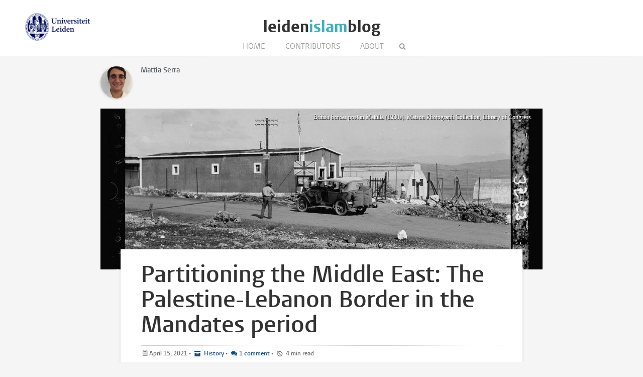

--- FILE ---
content_type: text/html; charset=UTF-8
request_url: https://www.leidenislamblog.nl/articles/partitioning-the-middle-east-the-palestine-lebanon-border-in-the-mandates-period
body_size: 5774
content:
<!DOCTYPE html>
<html lang="en">
    <head>
        <meta charset="UTF-8">
        <meta name="viewport" content="width=device-width, initial-scale=1.0">
        <meta http-equiv="X-UA-Compatible" content="ie=edge">

  		<link rel="home" href="https://www.leidenislamblog.nl/" />
        <link rel="shortcut icon" type="image/png" href="/favicon.ico">
        
		
		<title>Partitioning the Middle East: The Palestine-Lebanon Border in the Mandates period - Leiden Islam Blog</title>
		
		<meta name="description" content="The borders created by the colonial powers in the Middle East were not only lines drawn on a map, but also a physical and juridical reality. In this blog, Mattia Serra discusses the local consequences of the imposition of the Palestine-Lebanon border in the Mandates period.">

		<meta property="og:title" content="Partitioning the Middle East: The Palestine-Lebanon Border in the Mandates period" />
		<meta property="og:description" content="The borders created by the colonial powers in the Middle East were not only lines drawn on a map, but also a physical and juridical reality. In this blog, Mattia Serra discusses the local consequences of the imposition of the Palestine-Lebanon border in the Mandates period." />
		<meta property="og:url" content="https://www.leidenislamblog.nl/articles/partitioning-the-middle-east-the-palestine-lebanon-border-in-the-mandates-period" />
		<meta property="og:image" content="https://www.leidenislamblog.nl/images/uploads/_articleThumb/Metulla-Border-Post.jpg">
		
		<meta name="twitter:card" content="summary_large_image">
		<meta name="twitter:title" content="Partitioning the Middle East: The Palestine-Lebanon Border in the Mandates period" />
		<meta name="twitter:description" content="The borders created by the colonial powers in the Middle East were not only lines drawn on a map, but also a physical and juridical reality. In this blog, Mattia Serra discusses the local consequences of the imposition of the Palestine-Lebanon border in the Mandates period." />
		<meta name="twitter:url" content="https://www.leidenislamblog.nl/articles/partitioning-the-middle-east-the-palestine-lebanon-border-in-the-mandates-period" />
		<meta name="twitter:image" content="https://www.leidenislamblog.nl/images/uploads/_articleThumb/Metulla-Border-Post.jpg">

  		
   		<link rel="stylesheet" href="/styles/main.css">
		<style>.article-author__link:hover,.statslink:hover,.edit__link:hover,.article-list__link:hover h1,.article__metalink:hover,.aside-list__link:hover,.authorlist__link:hover,.cc-v-down:hover,.cc-v-up:hover,.content-block a,.dossiers__link:hover,.dropdown__list--link:hover,.footer__link:hover,.header__logolink span,.more__link:hover,.navigation__link:active,.navigation__link:hover,.navigation__toggle:hover,.pagination__link:hover,.statstable__link:hover,.alphabet a:hover,.alphabet a.active{color:#40b0bf}.aside-figure--dossier{border-top:5px solid #40b0bf}.quote-left{border-right:5px solid #40b0bf}.quote-right{border-left:5px solid #40b0bf}.aside-figure--dossier:before{background-image:linear-gradient(to bottom right,#40b0bfad 0%,#40b0bf30 100%)}</style>    </head>
	<body>
		<header class="header__box">
			<div class="header__wrapper wrapper__full"> 
				<a class="header__ullink" href="https://www.universiteitleiden.nl/en/humanities/centre-for-the-study-of-islam-and-society">
					<img class="header__ullogo" src="/images/zegel.png" alt="Universiteit Leiden">
				</a>
				
										
				<h1 class="header__logo">
					<a href="/" class="header__logolink">leiden<span>islam</span>blog</a>
				</h1>
							
				<nav class="navigation">
				
					<input class="navigation__checkbox" type="checkbox" id="mobile-toggle">
					<label class="navigation__toggle" for="mobile-toggle">☰</label>
					<ul class="navigation__list">
						<li class="navigation__item"><a class="navigation__link" href="/">Home</a></li>
						<li class="navigation__item"><a class="navigation__link" href="/contributors					">Contributors</a></li>
												<li class="navigation__item"><a class="navigation__link" href="/about">About</a></li>
						<li class="navigation__item">
							<form class="navigation__search" id="search" action="https://www.leidenislamblog.nl/search">
							<fieldset class="navigation__searchform">
							   <legend>Search this site</legend>
							   <input type="text" name="q" placeholder="" >
							</fieldset>
							</form>
						</li>
					</ul>
				</nav>
			</div>
		</header>


		
		<main class="wrapper__medium">
		<div class="article__top">
			<div class="article-authors">
        <div class="article-author">
        <div class="article-author__content">
            <div class="article-author__visible-wrapper">
                <div class="article-author__visible">
                                         <figure class="author__figure">
                        <img class="author__image" src="https://www.leidenislamblog.nl/images/authors/_authorThumb/Mattia-Serra.jpg" alt="Mattia Serra">
                    </figure>
                    
                    <h3 class="author__header">Mattia Serra</h3>                   </div>
            </div>
            <div class="article-author__hidden-wrapper">
                <div class="article-author__hidden">
                    <a class="article-author__link" href="https://www.leidenislamblog.nl/contributors/mattia-serra">All blog articles</a>
                    <div class="author__social">
                                            </div>
                </div>
            </div>

        </div>
    </div>
    </div>			

	
		</div>

		<article class="article">

										
										<figure class="article__figure">
					<img class="article__image" src="https://www.leidenislamblog.nl/images/uploads/_articleHeader/Metulla-Border-Post.jpg" alt="Partitioning the Middle East: The Palestine-Lebanon Border in the Mandates period">
					  <span class="article__image--caption"> British border post in Metulla (1930s). Matson Photograph Collection, Library of Congress. </span>				</figure>
						<div class="article__content">
				<h1 class="article__header">Partitioning the Middle East: The Palestine-Lebanon Border in the Mandates period</h1>
				<p class="article__meta">
					<time class="article__meta--postdate" datetime="2021-04-15T09:29:00+02:00">April 15, 2021 </time>

					 &#8226; 
																				<a class="article__metalink article__meta--category" href="/categories/history"> History</a>
																			
																		&#8226; <a class="article__metalink article__meta--comments" href="#comments">1 comment</a>
																
					&#8226;	
					<span class="article__meta--readtime">
					4					min read
					</span>	
					

				</p>
				<p class="article__intro">The borders created by the colonial powers in the Middle East were not only lines drawn on a map, but also a physical and juridical reality. In this blog, Mattia Serra discusses the local consequences of the imposition of the Palestine-Lebanon border in the Mandates period.</p>

				<div class="content-block">
            <p>The partition of the Ottoman Empire is a recurring topic in the scholarship on the Middle East. Scholars from different disciplines have discussed extensively the Sykes-Picot Agreement, the Balfour Declaration, and the Anglo-French negotiations that brought the region to its current shape. However, this large body of literature has mainly focused on political and military developments, often overlooking the material and juridical dimensions of these borders. Adopting a micro-level approach, this piece addresses the local consequences of the imposition of the border between Palestine and Lebanon in the Mandates period.</p>
<p>Similarly to other boundaries in the region, the border between Mandate Palestine and Lebanon did not correspond to any of the jurisdictional lines previously employed by the Ottomans. It passed through an extremely heterogeneous region, inhabited by Sunnis, Shi’is, Druzes, and Christians from different confessions. With few exceptions, the delimitation process was generally accurate in including Shi’i villages within Lebanon and Jewish settlements within Palestine. However, the border did not follow local land ownership, and in many cases, it divided certain towns from their natural hinterlands. Overall, the establishment of the boundary affected the upper Galilee in at least three ways: through the regulation of cross-border mobility, intensified state control, and the growth of smuggling networks. </p>
<p>First of all, the border brought bureaucratic and infrastructural changes to the region. Circulation across the border was canalized through the institution of border posts and the construction of roads, bridges, and highways. Local mobility was regulated in 1926 through a Bon Voisinage Agreement and the creation of a border-pass system. On a juridical level, peasants enjoyed farming and grazing rights on their land, regardless of the side on which it was situated. However, these rights could be suspended in periods of political unrest or due to sanitary concerns, ultimately forcing many peasants to sell their possessions on the other side. Throughout the Mandates period, the borderland continued to function as a single economic unit, but the presence of the border decisively favoured certain towns over others.</p>
<p>Secondly, the creation of the border intensified state control over this peripheral area. Border guards, policemen, and soldiers became a permanent presence in this region, and although their number was normally kept to a minimum, it was raised significantly in periods of unrest like the 1925-26 Syrian Revolt and the 1929 Palestine riots. During the 1936-39 Revolt, the borderland assumed a decisive strategic role. In the summer of 1938, in an attempt to gain stricter control of northern Palestine, the British built a security fence along the border. Although efficient in its purpose, the fence prompted a strong reaction from the local peasantry, who on both sides started to organize sabotage operations against it. Challenged by the economic burden of the fence’s continuous reconstruction, the British decided to militarize the border area, ultimately succeeding in their intention of cutting off the rebels from their supply and information routes. </p>
<p>Finally, the creation of the border connected southern Lebanon and northern Palestine with regional smuggling networks. Border villages became transit points where smugglers could store goods and organize their shipments. Ranging from small flows of legal commodities to the more organized smuggling of weapons and narcotics, these networks facilitated the rise of a local class of traffickers and rogues. In the war years, the borderland developed an integrated black market for rationed goods, which soon intersected with pre-existing illegal flows. Challenged by the growth of these networks, the British were forced to strengthen their presence in the borderland, aggravating the already precarious situation of the local peasantry.</p>
<p>The relation the local population had with the border was complex and multiform. From a bureaucratic point of view, the local peasantry complied to a large extent with the border regulations. The policemen and customs agents stationed at the border often acted arbitrarily, and the lack of proper documents could result in customs seizure, detention and physical violence. The partition was a cogent reality, and as early as 1921, French officers remarked to their utmost surprise that the Palestinian population was showing an “irregular determination” in its respect of the borderline. Despite this general compliance, state presence in the borderland was neither resisted nor simply accepted: it was negotiated. While many local peasants and notables engaged with contraband, many others provided colonial authorities with information on the movement of strangers and smugglers across the border. In the war years, peasant petitions in the Jabal ‘Amil often called for the intensification of the fight against food smuggling and price inflation. Further, state control over the border could become a topic of national debate. For instance, in 1934, a political campaign against Jewish illegal immigration ultimately compelled the British to increase the number of policemen stationed in the borderland.</p>
<p>Borders are inherently intrusive entities. For a long time, scholars of the Middle East have underestimated their material and juridical significance, focusing instead on diplomatic and military outcomes. As this piece shows, a micro approach enables us to study the indigenous response to these colonial impositions in its complexity. Besides being lines drawn on a map, these borders are a physical reality that continues to influence the lives of those crossing them.</p>
    </div>





				
													<ul class="tags">
												<li class="tags__item"><a class="tags__link" href="https://www.leidenislamblog.nl/tags/ottoman%20empire">Ottoman Empire</a></li>
												<li class="tags__item"><a class="tags__link" href="https://www.leidenislamblog.nl/tags/middle%20east">Middle East</a></li>
												<li class="tags__item"><a class="tags__link" href="https://www.leidenislamblog.nl/tags/borders">borders</a></li>
												<li class="tags__item"><a class="tags__link" href="https://www.leidenislamblog.nl/tags/sykes-picot%20agreement">Sykes-Picot Agreement</a></li>
												<li class="tags__item"><a class="tags__link" href="https://www.leidenislamblog.nl/tags/mandates">Mandates</a></li>
												<li class="tags__item"><a class="tags__link" href="https://www.leidenislamblog.nl/tags/palestine">Palestine</a></li>
												<li class="tags__item"><a class="tags__link" href="https://www.leidenislamblog.nl/tags/palestijnse%20kwestie">Palestijnse kwestie</a></li>
										</ul>
								
									<div class="comments" id="comments">
						<h2 class="pageheader--small"> 1 Comment</h2>
						<div id="cc-w-13922" class="cc-w"><div class="cc-w-i" data-role="comments"><article class="cc-i" id="comment-13938" data-id="13938" data-site-id="2" data-role="comment" itemprop="comment" itemscope itemtype="http://schema.org/UserComments"><figure class="cc-i-figure" itemprop="creator" itemscope itemtype="http://schema.org/Person"><p class="cc-i-image" itemprop="image"><img src="https://www.leidenislamblog.nl/images/community/_64x64_fit_center-center_none/ahmad.png" /></p></figure><div class="cc-i-wrap" data-role="wrap-content"><div class="cc-i-content" data-role="content"><header class="cc-i-header" role="meta"><span itemprop="creator" itemscope itemtype="http://schema.org/Person"><strong class="cc-i-author" itemprop="name">ahmad</strong></span><div class="cc-ll"><span class="cc-ll-i"><a class="cc-i-share cc-dot" href="/articles/partitioning-the-middle-east-the-palestine-lebanon-border-in-the-mandates-period#comment-13938"><time itemprop="commentTime" title="Fri Apr 23 2021 04:04:02 GMT+0200 (GMT+2)" datetime="2021-04-23T04:04:02+02:00"><small>4 years ago</small></time></a></span></div><small class="cc-i-header-links "></small></header><div class="cc-i-body"><div class="cc-i-comment" data-role="message" dir="auto" itemprop="commentText"><p>thank you<br />
very informative article<br />
please wrote more about Ottoman Empire<br /><br />
salam,<br />
ahmad<br />
&quot;kajian agama islam&quot;<br />
https://www.youtube.com/watch?v=5FsG5gB8GLo&amp;t=14s<br />
https://www.youtube.com/watch?v=_x4cSz6Gifo&amp;t=68s</p></div></div><div class="cc-i-footer"><div class="cc-ll"></div></div></div><div data-role="reply"></div><div data-role="errors" class="cc-e"></div><div data-role="notice" class="cc-n"></div><div data-role="replies"></div></div></article></div></div>		
					</div>
					

				<div class="share">
  <a class="share__link" href="http://www.facebook.com/sharer/sharer.php?u=https://www.leidenislamblog.nl/articles/partitioning-the-middle-east-the-palestine-lebanon-border-in-the-mandates-period"></a>
  <a class="share__link" href="https://twitter.com/intent/tweet?text=Partitioning the Middle East: The Palestine-Lebanon Border in the Mandates period;url=https://www.leidenislamblog.nl/articles/partitioning-the-middle-east-the-palestine-lebanon-border-in-the-mandates-period"></a>
  <a class="share__link" href="https://www.linkedin.com/shareArticle?mini=true&url=https://www.leidenislamblog.nl/articles/partitioning-the-middle-east-the-palestine-lebanon-border-in-the-mandates-period&title=Partitioning the Middle East: The Palestine-Lebanon Border in the Mandates period&summary=The borders created by the colonial powers in the Middle East were not only lines drawn on a map, but also a physical and juridical reality. In this blog, Mattia Serra discusses the local consequences of the imposition of the Palestine-Lebanon border in the Mandates period.&source=Leiden Islam Blog"></a>
  <a class="share__link share__link--envelope" href="mailto:?subject=Partitioning the Middle East: The Palestine-Lebanon Border in the Mandates period&amp;body=https://www.leidenislamblog.nl/articles/partitioning-the-middle-east-the-palestine-lebanon-border-in-the-mandates-period"></a>
  <a class="share__link share__link--print" href="javascript:if(window.print)window.print()" title="Print"></a>
</div>
   
  
 
				
			</div>	
		</article>

		
		</main>

	
		<footer class="footer">
	<div class="footer__container wrapper__full">

										<section class="footer__section">
						<h2 class="footer__header">Stay connected</h2>
						<ul class="footer__list">
															<li class="footer__item footer__item--social"><a class="footer__link footer__link--social" href="https://www.facebook.com/leidenislamblog"></a></li>
															<li class="footer__item footer__item--social"><a class="footer__link footer__link--social" href="https://twitter.com/LUCISleidenuniv/"></a></li>
															<li class="footer__item footer__item--social"><a class="footer__link footer__link--social" href="/feed"></a></li>
													</ul>
					</section>

						
										<section class="footer__section">
						<h2 class="footer__header">Links</h2>
						<ul class="footer__list">
															<li class="footer__item"><a class="footer__link" href="https://www.universiteitleiden.nl/en/humanities/centre-for-the-study-of-islam-and-society">LUCIS</a></li>
															<li class="footer__item"><a class="footer__link" href="https://confirmsubscription.com/h/d/E17CBE3610156FCE">Subscribe to our newsletter</a></li>
													</ul>
					</section>
			
						
		
	  </div>
</footer>

						
			<script async src="https://www.googletagmanager.com/gtag/js?id=UA-874564-35"></script>
	<script>
	  window.dataLayer = window.dataLayer || [];
	  function gtag(){dataLayer.push(arguments);}
	  gtag('js', new Date());

	  gtag('config', 'UA-874564-35');
	</script>

	<script src="https://www.leidenislamblog.nl/cpresources/1b1ea3b4/js/comments.js?v=1746784255" defer="defer" async="async"></script>
<script>window.addEventListener("load", function () { new Comments.Instance("#cc-w-13922", {"baseUrl":"\/index.php?p=actions","csrfTokenName":"CRAFT_CSRF_TOKEN","csrfToken":"lnneknPjRKPamoEW5YW5XNKX8Q0WSO5qANcxOLkwkKD232Wd1Byh5ews6dkgjRSbkuvSWb3azx-70bRFJAeWAHeOSF_sAdTJr64D9YV48rM=","recaptchaEnabled":false,"recaptchaKey":"","translations":{"reply":"Reply","close":"Close","edit":"Edit","save":"Save","delete-confirm":"Are you sure you want to delete this comment?"},"element":{"id":13922,"siteId":2}}); });</script></body>
</html>
